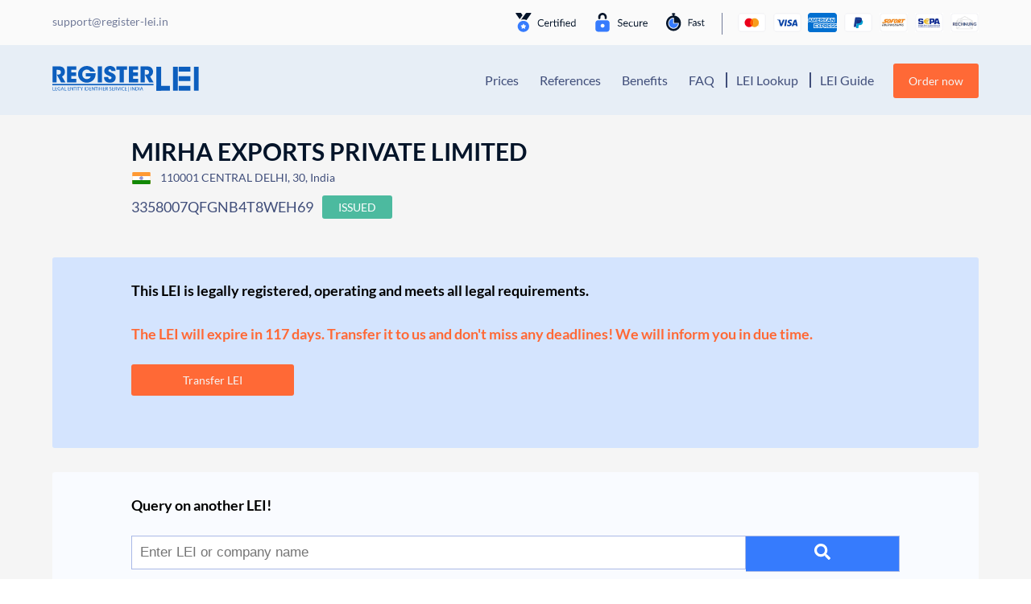

--- FILE ---
content_type: text/css; charset=utf-8
request_url: https://register-lei.in/wp-content/themes/understrap-new/css/search.css?ver=1.0
body_size: 2332
content:
* {
  box-sizing: border-box; }

html {
  height: 100%; }

body {
  min-height: 100%; }
  body #page-wrapper {
    flex: 1 0 auto; }
    body #page-wrapper .site-main {
      height: 100%; }
      body #page-wrapper .site-main article {
        height: 100%; }
        body #page-wrapper .site-main article .entry-content {
          height: 100%;
          display: flex;
          flex-direction: column; }
  body #wrapper-footer {
    flex-shrink: 0; }

@media (max-width: 649px) {
  .lei-search-page .entry-content {
    padding-left: 15px;
    padding-right: 15px; } }
.lei-search-page .leisearch-heading {
  margin-top: 80px; }
@media (max-width: 1199px) {
  .lei-search-page .leisearch-heading {
    margin-top: 80px; } }
@media (max-width: 649px) {
  .lei-search-page .leisearch-heading {
    margin-top: 50px; } }
@media (max-width: 575px) {
  .lei-search-page .leisearch-heading {
    margin-top: 50px; } }
.lei-search-page .leisearch-teaser {
  display: block;
  margin-left: auto;
  margin-right: auto;
  width: 500px; }
@media (max-width: 1199px) {
  .lei-search-page .leisearch-teaser {
    width: 50%; } }
@media (max-width: 991px) {
  .lei-search-page .leisearch-teaser {
    width: 70%; } }
.lei-search-page .leisearchform-wrap {
  display: block;
  flex: none; }
.lei-search-page #datasetinfo {
  margin-left: 0;
  width: 100%;
  text-align: center; }

.sr-only {
  display: none; }

.lei-search-page .faq {
  margin-top: 80px; }
  .lei-search-page .faq h2 {
    font-size: 3rem; }

.leisearch-heading {
  font-size: 3rem;
  font-weight: 700;
  line-height: 1.5;
  text-align: center;
  color: #041429;
  margin-bottom: 10px; }

.leisearch-teaser {
  font-size: 1.143rem;
  line-height: 1.75;
  text-align: center;
  color: #404e7a;
  width: 24%;
  margin-left: 38%;
  margin-top: 0px; }
@media (max-width: 1199px) {
  .leisearch-teaser {
    width: 40%;
    margin-left: 30%; } }
@media (max-width: 899px) {
  .leisearch-teaser {
    width: 50%;
    margin-left: 25%; } }
@media (max-width: 649px) {
  .leisearch-teaser {
    width: 96%;
    margin-left: 2%; } }

#datasetinfo {
  font-size: 0.8571rem;
  font-weight: 300;
  color: #727b99;
  text-align: center;
  flex-shrink: 0;
  width: 24%;
  margin-left: 38%;
  margin-top: 10px; }
@media (max-width: 1199px) {
  #datasetinfo {
    width: 40%;
    margin-left: 30%; } }
@media (max-width: 899px) {
  #datasetinfo {
    width: 50%;
    margin-left: 25%; } }
@media (max-width: 649px) {
  #datasetinfo {
    width: 96%;
    margin-left: 2%; } }
#datasetinfo p span {
  font-size: 0.8571rem;
  font-weight: 300;
  color: #727b99;
  padding: 0 5px; }

/* Searchform BEGIN */
.leisearchform-wrap {
  flex: 1 0 auto;
  width: 46%;
  margin-left: 27%; }
@media (max-width: 899px) {
  .leisearchform-wrap {
    width: 70%;
    margin-left: 15%; } }
@media (max-width: 649px) {
  .leisearchform-wrap {
    width: 96%;
    margin-left: 2%; } }
.leisearchform-wrap .leisearchform input[type=text] {
  padding: 10px;
  font-size: 1.214rem;
  border: 1px solid #aab9e6;
  float: left;
  width: 80%;
  background: #ffffff;
  margin-right: 0px;
  height: auto; }
.leisearchform-wrap .leisearchform button {
  float: left;
  width: 20%;
  padding: 9px;
  background: #367bfd;
  color: #ffffff;
  font-size: 1.214rem;
  border: 1px solid #aab9e6;
  border-left: none;
  cursor: pointer;
  border-radius: 0px; }
  .leisearchform-wrap .leisearchform button .search-icon {
    background-image: url('../img/search-solid.svg');
    width: 20px;
    height: 20px;
    display: inline-block;
    background-position: center center;
    background-size: contain;
    background-repeat: no-repeat;
    color: white; }
  .leisearchform-wrap .leisearchform button:hover {
    background: #0c5ebe; }
.leisearchform-wrap .leisearchform::after {
  content: "";
  clear: both;
  display: table; }

/* Searchform END */
/* LEI search jquery-ui autocomplete BEGIN */
.ui-menu {
  font-family: Lato;
  z-index: 99999999 !important; }
  .ui-menu li {
    border-bottom: 1px solid #d8d8d8;
    background-color: #f8f7f3; }
    .ui-menu li:first-child:before {
      content: 'Please choose:';
      background-color: #ffffff;
      display: block;
      font-weight: 700; }
    .ui-menu li img {
      min-width: 32px; }
    .ui-menu li div {
      display: flex;
      align-items: center;
      line-height: 2; }
    .ui-menu li span {
      font-size: 1rem;
      text-shadow: none;
      margin-left: 5px; }

.nny-portal-at .ui-menu li:first-child:before, .nny-portal-de .ui-menu li:first-child:before, .nny-portal-ch .ui-menu li:first-child:before {
  content: 'Bitte auswählen:'; }

/* LEI search jquery-ui autocomplete END */
/* Searchresult BEGIN */
.leisearchresult-wrap {
  font-size: 1.1rem;
  vertical-align: baseline;
  margin-top: 2.143rem;
  width: 70%;
  margin-left: 15%; }
  .leisearchresult-wrap .notice {
    color: #727b99;
    font-size: 0.9rem;
    font-weight: 300; }
  .leisearchresult-wrap .notice-warning {
    color: #856404;
    background-color: #fff3cd;
    border-color: #ffeeba;
    position: relative;
    padding: 0.75rem 1.25rem;
    margin-bottom: 1rem;
    border: 1px solid transparent;
    border-radius: 0.25rem; }
  .leisearchresult-wrap .table {
    border-collapse: collapse;
    width: 100%;
    max-width: 100%;
    margin: 1rem 0;
    background-color: transparent; }
    .leisearchresult-wrap .table th, .leisearchresult-wrap .table td {
      padding: 0.75rem;
      vertical-align: top;
      border-top: 1px solid #d8d8d8;
      text-align: left; }
    .leisearchresult-wrap .table thead th {
      vertical-align: bottom;
      border-bottom: 2px solid #d8d8d8;
      font-weight: 600; }
    .leisearchresult-wrap .table tbody + tbody {
      border-top: 2px solid #d8d8d8; }
  @media (max-width: 1199px) {
    .leisearchresult-wrap {
      width: 96%;
      margin-left: 2%; } }
@media (max-width: 991px) {
  .leisearchresult-wrap .table-responsive table, .leisearchresult-wrap .table-responsive thead, .leisearchresult-wrap .table-responsive tbody, .leisearchresult-wrap .table-responsive th, .leisearchresult-wrap .table-responsive td, .leisearchresult-wrap .table-responsive tr {
    display: block; }
  .leisearchresult-wrap .table-responsive thead tr {
    position: absolute;
    top: -9999px;
    left: -9999px; }
  .leisearchresult-wrap .table-responsive tr {
    border: 1px solid #d8d8d8; }
  .leisearchresult-wrap .table-responsive td {
    border: none;
    border-bottom: 1px solid #d8d8d8;
    position: relative; } }
@media (max-width: 649px) {
  .leisearchresult-wrap {
    width: 96%;
    margin-left: 2%; } }
.leisearchresult-wrap .table-hover tbody tr:hover {
  background-color: rgba(0, 0, 0, 0.075); }
.leisearchresult-wrap .pagination {
  display: -ms-flexbox;
  display: flex;
  padding-left: 0;
  list-style: none;
  border-radius: 0.25rem; }
  .leisearchresult-wrap .pagination .page-link {
    position: relative;
    display: block;
    padding: 0.5rem 0.75rem;
    margin-left: -1px;
    line-height: 1.25;
    color: #367bfd;
    background-color: #ffffff;
    border: 1px solid #d8d8d8; }
  .leisearchresult-wrap .pagination .page-link:hover {
    z-index: 2;
    color: #367bfd;
    text-decoration: none;
    background-color: #f8f7f3;
    border-color: #d8d8d8; }
  .leisearchresult-wrap .pagination .page-link:focus {
    z-index: 2;
    outline: 0;
    box-shadow: 0 0 0 0.2rem rgba(0, 123, 255, 0.25); }
  .leisearchresult-wrap .pagination .page-link:not(:disabled):not(.disabled) {
    cursor: pointer; }
  .leisearchresult-wrap .pagination .page-item:first-child .page-link {
    margin-left: 0;
    border-top-left-radius: 0.25rem;
    border-bottom-left-radius: 0.25rem; }
  .leisearchresult-wrap .pagination .page-item:last-child .page-link {
    border-top-right-radius: 0.25rem;
    border-bottom-right-radius: 0.25rem; }
  .leisearchresult-wrap .pagination .page-item.active .page-link {
    z-index: 1;
    color: #ffffff;
    background-color: #367bfd;
    border-color: #367bfd; }
  .leisearchresult-wrap .pagination .page-item.disabled .page-link {
    color: #727b99;
    pointer-events: none;
    cursor: auto;
    background-color: #ffffff;
    border-color: #d8d8d8; }
  .leisearchresult-wrap .pagination.justify-content-center {
    -ms-flex-pack: center !important;
    justify-content: center !important; }

/* Searchresult BEGIN */
/* Loader / Spinner BEGIN */
@keyframes loader {
  0% {
    opacity: 1; }
  100% {
    opacity: 0; } }

.loadwrap {
  position: fixed;
  left: 1%;
  top: 1%;
  width: 98%;
  height: 98%;
  text-align: center;
  padding-top: 15%;
  z-index: 99999;
  background: -moz-radial-gradient(center, ellipse cover, rgba(0, 0, 0, 0.65) 10%, rgba(0, 0, 0, 0) 100%);
  background: -webkit-radial-gradient(center, ellipse cover, rgba(0, 0, 0, 0.65) 10%, rgba(0, 0, 0, 0) 100%);
  background: radial-gradient(ellipse at center, rgba(0, 0, 0, 0.65) 10%, rgba(0, 0, 0, 0) 100%);
  filter: progid:DXImageTransform.Microsoft.gradient(startColorstr='#a6000000', endColorstr='#00000000',GradientType=1); }
  .loadwrap .loader {
    color: official;
    display: inline-block;
    position: relative;
    width: 64px;
    height: 64px; }
    .loadwrap .loader div {
      transform-origin: 32px 32px;
      animation: loader 1.2s linear infinite; }
      .loadwrap .loader div:after {
        content: " ";
        display: block;
        position: absolute;
        top: 3px;
        left: 29px;
        width: 5px;
        height: 14px;
        border-radius: 20%;
        background: #fff; }
      .loadwrap .loader div:nth-child(1) {
        transform: rotate(0deg);
        animation-delay: -1.1s; }
      .loadwrap .loader div:nth-child(2) {
        transform: rotate(30deg);
        animation-delay: -1s; }
      .loadwrap .loader div:nth-child(3) {
        transform: rotate(60deg);
        animation-delay: -0.9s; }
      .loadwrap .loader div:nth-child(4) {
        transform: rotate(90deg);
        animation-delay: -0.8s; }
      .loadwrap .loader div:nth-child(5) {
        transform: rotate(120deg);
        animation-delay: -0.7s; }
      .loadwrap .loader div:nth-child(6) {
        transform: rotate(150deg);
        animation-delay: -0.6s; }
      .loadwrap .loader div:nth-child(7) {
        transform: rotate(180deg);
        animation-delay: -0.5s; }
      .loadwrap .loader div:nth-child(8) {
        transform: rotate(210deg);
        animation-delay: -0.4s; }
      .loadwrap .loader div:nth-child(9) {
        transform: rotate(240deg);
        animation-delay: -0.3s; }
      .loadwrap .loader div:nth-child(10) {
        transform: rotate(270deg);
        animation-delay: -0.2s; }
      .loadwrap .loader div:nth-child(11) {
        transform: rotate(300deg);
        animation-delay: -0.1s; }
      .loadwrap .loader div:nth-child(12) {
        transform: rotate(330deg);
        animation-delay: 0s; }

/* Loader / Spinner END */
.flag-wrapper {
  padding: 9px 10px; }

.flag-text {
  line-height: 1.2; }

.ui-autocomplete li:before {
  padding: 5px; }


--- FILE ---
content_type: image/svg+xml
request_url: https://register-lei.in/wp-content/themes/understrap-new/img/prozess_fast.svg
body_size: 1268
content:
<?xml version="1.0" encoding="utf-8"?>
<!-- Generator: Adobe Illustrator 24.1.2, SVG Export Plug-In . SVG Version: 6.00 Build 0)  -->
<svg version="1.1" id="Layer_1" xmlns="http://www.w3.org/2000/svg" xmlns:xlink="http://www.w3.org/1999/xlink" x="0px" y="0px"
	 viewBox="0 0 56.6 25" style="enable-background:new 0 0 56.6 25;" xml:space="preserve">
<style type="text/css">
	.st0{enable-background:new    ;}
	.st1{fill:#041429;}
	.st2{fill-rule:evenodd;clip-rule:evenodd;fill:#367BFD;}
</style>
<g>
	<g class="st0">
		<path class="st1" d="M30.4,9v3.2h3.7v1h-3.7V17h-1.2V8h5.6v1H30.4z"/>
		<path class="st1" d="M35,11.5c0.4-0.3,0.7-0.6,1.1-0.8s0.9-0.3,1.4-0.3c0.4,0,0.7,0.1,1,0.2c0.3,0.1,0.5,0.3,0.7,0.5
			c0.2,0.2,0.3,0.5,0.4,0.8c0.1,0.3,0.1,0.6,0.1,1V17h-0.5c-0.1,0-0.2,0-0.3-0.1c-0.1,0-0.1-0.1-0.1-0.2l-0.1-0.6
			c-0.2,0.2-0.3,0.3-0.5,0.4c-0.2,0.1-0.3,0.2-0.5,0.3S37.3,17,37.1,17c-0.2,0-0.4,0.1-0.7,0.1c-0.2,0-0.5,0-0.7-0.1
			c-0.2-0.1-0.4-0.2-0.6-0.3c-0.2-0.1-0.3-0.3-0.4-0.5c-0.1-0.2-0.1-0.5-0.1-0.8c0-0.3,0.1-0.5,0.2-0.7c0.1-0.2,0.4-0.4,0.7-0.6
			c0.3-0.2,0.7-0.3,1.2-0.4c0.5-0.1,1.1-0.2,1.8-0.2v-0.5c0-0.5-0.1-0.9-0.3-1.1c-0.2-0.3-0.5-0.4-0.9-0.4c-0.3,0-0.5,0-0.7,0.1
			c-0.2,0.1-0.3,0.1-0.5,0.2c-0.1,0.1-0.3,0.2-0.4,0.2s-0.2,0.1-0.3,0.1c-0.1,0-0.1,0-0.2-0.1c-0.1,0-0.1-0.1-0.1-0.1L35,11.5z
			 M38.6,14.1c-0.5,0-1,0.1-1.3,0.1c-0.4,0.1-0.7,0.2-0.9,0.3c-0.2,0.1-0.4,0.2-0.5,0.4s-0.2,0.3-0.2,0.5c0,0.2,0,0.3,0.1,0.4
			c0.1,0.1,0.1,0.2,0.2,0.3c0.1,0.1,0.2,0.1,0.3,0.2c0.1,0,0.3,0.1,0.4,0.1c0.2,0,0.4,0,0.5-0.1c0.2,0,0.3-0.1,0.5-0.2
			c0.1-0.1,0.3-0.2,0.4-0.3c0.1-0.1,0.3-0.2,0.4-0.4V14.1z"/>
		<path class="st1" d="M45.1,11.7c-0.1,0.1-0.1,0.1-0.2,0.1c-0.1,0-0.1,0-0.2-0.1c-0.1,0-0.2-0.1-0.3-0.2s-0.3-0.1-0.4-0.2
			c-0.2,0-0.3-0.1-0.6-0.1c-0.2,0-0.4,0-0.5,0.1c-0.2,0-0.3,0.1-0.4,0.2s-0.2,0.2-0.2,0.3s-0.1,0.2-0.1,0.4c0,0.2,0,0.3,0.1,0.4
			c0.1,0.1,0.2,0.2,0.4,0.3c0.2,0.1,0.3,0.2,0.5,0.2s0.4,0.1,0.6,0.2c0.2,0.1,0.4,0.1,0.6,0.2c0.2,0.1,0.4,0.2,0.5,0.3
			s0.3,0.3,0.4,0.5s0.1,0.4,0.1,0.7c0,0.3-0.1,0.6-0.2,0.8c-0.1,0.2-0.3,0.5-0.5,0.6c-0.2,0.2-0.5,0.3-0.8,0.4
			c-0.3,0.1-0.6,0.2-1,0.2c-0.4,0-0.8-0.1-1.2-0.2c-0.4-0.1-0.7-0.3-0.9-0.6l0.3-0.4c0-0.1,0.1-0.1,0.1-0.1c0,0,0.1,0,0.2,0
			c0.1,0,0.2,0,0.2,0.1s0.2,0.1,0.3,0.2s0.3,0.1,0.4,0.2c0.2,0.1,0.4,0.1,0.6,0.1c0.2,0,0.4,0,0.6-0.1s0.3-0.1,0.4-0.2
			s0.2-0.2,0.2-0.3s0.1-0.3,0.1-0.4c0-0.2,0-0.3-0.1-0.4c-0.1-0.1-0.2-0.2-0.4-0.3c-0.2-0.1-0.3-0.2-0.5-0.2
			c-0.2-0.1-0.4-0.1-0.6-0.2c-0.2-0.1-0.4-0.1-0.6-0.2s-0.4-0.2-0.5-0.3c-0.2-0.1-0.3-0.3-0.4-0.5c-0.1-0.2-0.1-0.4-0.1-0.7
			c0-0.2,0-0.5,0.2-0.7c0.1-0.2,0.2-0.4,0.4-0.6c0.2-0.2,0.4-0.3,0.7-0.4c0.3-0.1,0.6-0.2,1-0.2c0.4,0,0.8,0.1,1.1,0.2
			c0.3,0.1,0.6,0.3,0.9,0.5L45.1,11.7z"/>
		<path class="st1" d="M48.8,17.1c-0.5,0-0.9-0.1-1.2-0.4s-0.4-0.7-0.4-1.2v-3.9h-0.8c-0.1,0-0.1,0-0.2-0.1c0,0-0.1-0.1-0.1-0.2
			v-0.4l1-0.1l0.3-2c0-0.1,0-0.1,0.1-0.2c0,0,0.1-0.1,0.2-0.1h0.6v2.2h1.8v0.8h-1.8v3.8c0,0.3,0.1,0.5,0.2,0.6
			c0.1,0.1,0.3,0.2,0.5,0.2c0.1,0,0.2,0,0.3,0s0.2-0.1,0.2-0.1c0.1,0,0.1-0.1,0.2-0.1c0,0,0.1,0,0.1,0c0.1,0,0.1,0,0.2,0.1l0.3,0.5
			c-0.2,0.2-0.4,0.3-0.7,0.4C49.4,17,49.1,17.1,48.8,17.1z"/>
	</g>
	<g>
		<path class="st1" d="M9.7,0.3c-0.5,0-1,0.1-1.4,0.2C8.1,0.6,7.9,0.7,7.8,0.8C7.6,0.9,7.5,1.2,7.5,1.4c0,0.3,0.1,0.5,0.3,0.7
			c0.2,0.1,0.3,0.2,0.5,0.3C8.5,2.5,8.7,2.5,9,2.6L8.5,3.5C3.7,4.1,0,8.4,0,13.4c0,5.5,4.4,10,9.7,10c5.4,0,9.7-4.5,9.7-10
			c0-5.1-3.7-9.3-8.5-9.9l-0.4-0.9c0.2,0,0.5-0.1,0.7-0.2c0.2-0.1,0.4-0.2,0.5-0.3C11.9,2,12,1.7,12,1.4c0-0.3-0.2-0.5-0.3-0.6
			c-0.2-0.1-0.3-0.2-0.5-0.3c-0.4-0.2-0.9-0.2-1.4-0.2C9.8,0.3,9.7,0.3,9.7,0.3z M9.7,6.2c0.3,0,0.5,0.2,0.5,0.5v6.2h6
			c0.3,0,0.5,0.2,0.5,0.5c0,4-3.2,7.2-7,7.2c-3.9,0-7-3.2-7-7.2C2.7,9.5,5.9,6.2,9.7,6.2z"/>
		<path class="st2" d="M9.2,7.3v6.1c0,0.3,0.2,0.5,0.5,0.5h6c-0.3,3.2-2.8,5.6-6,5.6c-3.3,0-6-2.8-6-6.2C3.7,10.2,6.1,7.6,9.2,7.3
			L9.2,7.3z"/>
	</g>
</g>
</svg>
